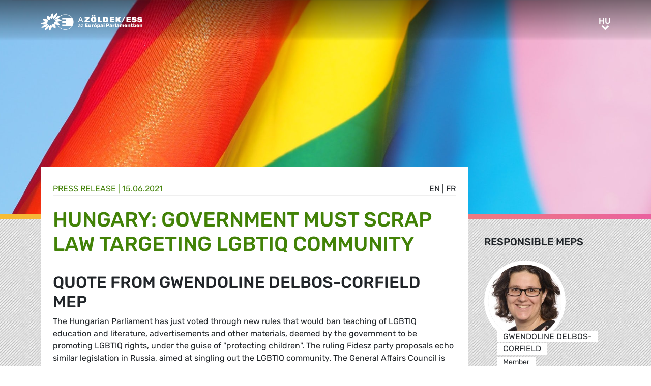

--- FILE ---
content_type: text/html; charset=UTF-8
request_url: https://www.greens-efa.eu/hu/article/press/hungary-government-must-scrap-law-targeting-lgbtiq-community
body_size: 5059
content:
<!DOCTYPE html>
<html lang="hu">
<head>
<meta charset="UTF-8">
<meta name="viewport" content="width=device-width, initial-scale=1, shrink-to-fit=no">
<title>Hungary: Government must scrap law targeting LGBTIQ community | Greens/EFA</title>
<base href="https://www.greens-efa.eu/">
<meta name="robots" content="noindex,follow">
<meta name="description" content="The Hungarian Parliament has just voted through new rules that would ban teaching of LGBTIQ education and literature, advertisements and other materials, deemed by the government to be promoting LGBTIQ rights, under the guise of &apos;protecting children&apos;. The ruling Fidesz party proposals echo similar legislation in Russia, aimed at singling out the LGBTIQ community. The General Affairs Council is due to discuss the ongoing Article 7 procedure for Hungary on June 22nd.">
<meta name="generator" content="Contao Open Source CMS">
<!-- Bootstrap CSS -->
<!--<link href="/files/layout/plugins/bootstrap4/css/bootstrap.min.css" rel="stylesheet">-->
<script>var jslang='hu'</script>
<link rel="stylesheet" href="assets/css/hamburgers.css,mmenu.css,bootstrap-datepicker3.min.css,font-awes...-8ed90fb8.css">            <meta name="twitter:card" content="summary"></meta><meta name="twitter:site" content="@GreensEFA" /><meta name="twitter:title" content="Hungary: Government must scrap law targeting LGBTIQ community"><meta name="twitter:description" content="The Hungarian Parliament has just voted through new rules that would ban teaching of LGBTIQ education and literature, advertisements and other materials, deemed by the government to be promoting LGBTIQ rights, under the guise of 'protecting children'. The ruling Fidesz party proposals echo similar legislation in Russia, aimed at singling out the LGBTIQ community. The General Affairs Council is due to discuss the ongoing Article 7 procedure for Hungary on June 22nd."><meta name="twitter:image" content="https://www.greens-efa.eu/files/assets/imgs/list/cecilie-johnsen-g8cxfhkupdu-unsplash.jpg"><meta prefix="og: http://ogp.me/ns#" property="og:site_name" content="Greens/EFA" /><meta property="og:title" content="Hungary: Government must scrap law targeting LGBTIQ community" /><meta property="og:type" content="article" /><meta property="og:description" content="The Hungarian Parliament has just voted through new rules that would ban teaching of LGBTIQ education and literature, advertisements and other materials, deemed by the government to be promoting LGBTIQ rights, under the guise of 'protecting children'. The ruling Fidesz party proposals echo similar legislation in Russia, aimed at singling out the LGBTIQ community. The General Affairs Council is due to discuss the ongoing Article 7 procedure for Hungary on June 22nd." /><meta property="og:image" content="https://www.greens-efa.eu/files/assets/imgs/list/cecilie-johnsen-g8cxfhkupdu-unsplash.jpg" /><meta property="og:url" content="https://www.greens-efa.eu/hu/article/press/hungary-government-must-scrap-law-targeting-lgbtiq-community"><link rel="alternate" hreflang="en" href="https://www.greens-efa.eu/en/article/press/hungary-government-must-scrap-law-targeting-lgbtiq-community">
<link rel="alternate" hreflang="x-default" href="https://www.greens-efa.eu/en/article/press/hungary-government-must-scrap-law-targeting-lgbtiq-community">
<link rel="alternate" hreflang="de" href="https://www.greens-efa.eu/de/artikel/press/hungary-government-must-scrap-law-targeting-lgbtiq-community">
<link rel="alternate" hreflang="fr" href="https://www.greens-efa.eu/fr/article/press/hungary-government-must-scrap-law-targeting-lgbtiq-community">
<link rel="alternate" hreflang="es" href="https://www.greens-efa.eu/es/article/press/hungary-government-must-scrap-law-targeting-lgbtiq-community">
<link rel="alternate" hreflang="it" href="https://www.greens-efa.eu/it/article/press/hungary-government-must-scrap-law-targeting-lgbtiq-community">
<link rel="alternate" hreflang="pl" href="https://www.greens-efa.eu/pl/article/press/hungary-government-must-scrap-law-targeting-lgbtiq-community">
<link rel="alternate" hreflang="hu" href="https://www.greens-efa.eu/hu/article/press/hungary-government-must-scrap-law-targeting-lgbtiq-community">
<link rel="alternate" hreflang="cs" href="https://www.greens-efa.eu/cs/article/press/hungary-government-must-scrap-law-targeting-lgbtiq-community">
<link rel="alternate" hreflang="ca" href="https://www.greens-efa.eu/ca/article/press/hungary-government-must-scrap-law-targeting-lgbtiq-community">
<link rel="alternate" hreflang="bg" href="https://www.greens-efa.eu/bg/article/press/hungary-government-must-scrap-law-targeting-lgbtiq-community">
<link rel="alternate" hreflang="ro" href="https://www.greens-efa.eu/ro/article/press/hungary-government-must-scrap-law-targeting-lgbtiq-community">
<link rel="alternate" hreflang="lt" href="https://www.greens-efa.eu/lt/article/press/hungary-government-must-scrap-law-targeting-lgbtiq-community">
<!-- Matomo -->
<!--  type="text/plain" data-cc-type="text/javascript" data-cc="2" -->
<script>var _paq=window._paq=window._paq||[];_paq.push(["disableCookies"]);_paq.push(['trackPageView']);_paq.push(['enableLinkTracking']);(function(){var u="//www.greens-efa.eu/piwik/";_paq.push(['setTrackerUrl',u+'matomo.php']);_paq.push(['setSiteId','1']);var d=document,g=d.createElement('script'),s=d.getElementsByTagName('script')[0];g.type='text/javascript';g.async=!0;g.src=u+'matomo.js';s.parentNode.insertBefore(g,s)})()</script>
<!-- End Matomo Code -->
</head>
<body id="top" itemscope itemtype="http://schema.org/WebPage">
<div id="wrapper">
<header id="header">
<div class="inside container">
<a id="logo" href="/hu/" style="background-image: url(/files/layout/img/logo/greens_efa_hu.svg);"><span class="sr-only">Greens/EFA Home</span></a>
<div id="nav-top-right">
<!--
<div id="nav-icons" class="d-none d-sm-block">
<a href="/hu/search"><i class="fa fa-search fa-md pr-2 pr-lg-1 pr-xl-2"></i></a>
<i class="fa fa-facebook fa-md fa-rounded" data-href="https://www.facebook.com/greensefa" data-target="_blank"></i>
<i class="fa fa-twitter fa-md fa-rounded" data-href="https://twitter.com/GreensEFA" data-target="_blank"></i>
<i class="fa fa-instagram fa-md fa-rounded" data-href="https://www.instagram.com/greensefa/" data-target="_blank"></i>
<i class="fa fa-youtube fa-md fa-rounded" data-href="https://www.youtube.com/channel/UC9emZ4AlBYk7tp5zeYfjRfg" data-target="_blank"></i>
</div>
-->
<div id="nav-lang" class="pl-3"><div class="inner">
<span class="cur" aria-hidden="true">hu</span>
<a class="sr-only">hu</a>
<!-- indexer::stop -->
<nav class="mod_changelanguage block">
<ul class="level_1">
<li class="lang-en"><a href="https://www.greens-efa.eu/en/article/press/hungary-government-must-scrap-law-targeting-lgbtiq-community" title="Article" class="lang-en" hreflang="en" aria-label="Go to current page in angol" itemprop="url"><span itemprop="name">EN</span></a></li>
<li class="lang-de"><a href="https://www.greens-efa.eu/de/artikel/press/hungary-government-must-scrap-law-targeting-lgbtiq-community" title="Artikel" class="lang-de" hreflang="de" aria-label="Go to current page in német" itemprop="url"><span itemprop="name">DE</span></a></li>
<li class="lang-fr"><a href="https://www.greens-efa.eu/fr/article/press/hungary-government-must-scrap-law-targeting-lgbtiq-community" title="Article" class="lang-fr" hreflang="fr" aria-label="Go to current page in francia" itemprop="url"><span itemprop="name">FR</span></a></li>
<li class="lang-es"><a href="https://www.greens-efa.eu/es/article/press/hungary-government-must-scrap-law-targeting-lgbtiq-community" title="Article" class="lang-es" hreflang="es" aria-label="Go to current page in spanyol" itemprop="url"><span itemprop="name">ES</span></a></li>
<li class="lang-it"><a href="https://www.greens-efa.eu/it/article/press/hungary-government-must-scrap-law-targeting-lgbtiq-community" title="Article" class="lang-it" hreflang="it" aria-label="Go to current page in olasz" itemprop="url"><span itemprop="name">IT</span></a></li>
<li class="lang-pl"><a href="https://www.greens-efa.eu/pl/article/press/hungary-government-must-scrap-law-targeting-lgbtiq-community" title="Article" class="lang-pl" hreflang="pl" aria-label="Go to current page in lengyel" itemprop="url"><span itemprop="name">PL</span></a></li>
<li class="lang-hu active"><strong class="lang-hu active" itemprop="name">HU</strong></li>
<li class="lang-cs"><a href="https://www.greens-efa.eu/cs/article/press/hungary-government-must-scrap-law-targeting-lgbtiq-community" title="Article" class="lang-cs" hreflang="cs" aria-label="Go to current page in cseh" itemprop="url"><span itemprop="name">CS</span></a></li>
<li class="lang-ca"><a href="https://www.greens-efa.eu/ca/article/press/hungary-government-must-scrap-law-targeting-lgbtiq-community" title="Article" class="lang-ca" hreflang="ca" aria-label="Go to current page in katalán" itemprop="url"><span itemprop="name">CA</span></a></li>
<li class="lang-bg"><a href="https://www.greens-efa.eu/bg/article/press/hungary-government-must-scrap-law-targeting-lgbtiq-community" title="Article" class="lang-bg" hreflang="bg" aria-label="Go to current page in bolgár" itemprop="url"><span itemprop="name">BG</span></a></li>
<li class="lang-ro"><a href="https://www.greens-efa.eu/ro/article/press/hungary-government-must-scrap-law-targeting-lgbtiq-community" title="Article" class="lang-ro" hreflang="ro" aria-label="Go to current page in román" itemprop="url"><span itemprop="name">RO</span></a></li>
<li class="lang-lt"><a href="https://www.greens-efa.eu/lt/article/press/hungary-government-must-scrap-law-targeting-lgbtiq-community" title="Article" class="lang-lt" hreflang="lt" aria-label="Go to current page in litván" itemprop="url"><span itemprop="name">LT</span></a></li>
</ul>
</nav>
<!-- indexer::continue --></div></div>
</div>
<div id="nav-mobile">
<div id="nav-mobile-btn" class="hamburger hamburger--collapse" type="button">
<div class="hamburger-box">
<div class="hamburger-inner"></div>
</div>
</div>
</div>
</div>
</header>
<div id="container">
<main id="main">
<div class="inside">
<div class="mod_article block" id="article-351">
<div class="my-image-bg w-100" style="padding-bottom: 33%; background-size:cover; background-position: center; background-image: url(files/assets/imgs/jumbo/cecilie-johnsen-g8cxfhkupdu-unsplash.jpg);"><div class="g-img-cap">Photo by Cecilie Johnsen on Unsplash</div></div>
<!--
<figure class="item-figure"><img src="files/assets/imgs/jumbo/cecilie-johnsen-g8cxfhkupdu-unsplash.jpg" alt="rainbow flag"><figcaption>Photo by Cecilie Johnsen on Unsplash</figcaption></figure>
-->
<div class="spacer bg-rainbow"></div>
<section class="my-article-reader bg-dots " itemscope itemtype="http://schema.org/Article">
<div style="display:none"></div>
<div class="container " >
<div class="row no-gutters">
<div class="col-lg-9 py-3 g-pr">
<div class="bg-white p-3 g-pr article-content pt-4" style="top: -10vw;">
<div class="g-uc float-right">                                                <a href="en/article/press/hungary-government-must-scrap-law-targeting-lgbtiq-community">en</a> |                                                                    <a href="fr/article/press/hungary-government-must-scrap-law-targeting-lgbtiq-community">fr</a>                     </div><div style="display:none">NULL
</div>
<div class="g-uc text-my-green-2 bb" data-doc-type="1">
Press release
| <time>15.06.2021</time></div>
<h1 class="text-my-green-2 py-3 g-hy" itemprop="name">Hungary: Government must scrap law targeting LGBTIQ community</h1>
<h2>quote from Gwendoline Delbos-Corfield MEP</h2>
<div class="text"><p>The Hungarian Parliament has just voted through new rules that would ban teaching of LGBTIQ education and literature, advertisements and other materials, deemed by the government to be promoting LGBTIQ rights, under the guise of &quot;protecting children&quot;. The ruling Fidesz party proposals echo similar legislation in Russia, aimed at singling out the LGBTIQ community. The General Affairs Council is due to discuss the ongoing Article 7 procedure for Hungary on June 22nd.</p>
<p><strong>Gwendoline Delbos-Corfield Greens/EFA MEP </strong>and European Parliament rapporteur on the situation in Hungary, comments: &nbsp;<br />
&nbsp;<br />
<em>&ldquo;Once again, Fidesz is using censorship to stigmatise and scapegoat LGBTIQ people. Attacking freedom of speech, the right to education and media freedom is an affront to European values and has no place in the 21st century. Using child protection as excuse to target LGBTIQ people is damaging to all children in Hungary. Children and young people need to be able to access health information and diverse media content to be able to develop informed opinions. Children need real protection from abuse with efficient public policies and not to be instrumentalised for other purposes.<br />
<br />
&ldquo;The Hungarian government must scrap this assault on fundamental rights. Any attempt to use child protection as an excuse to attack LGBTIQ rights should be addressed by other member states during the upcoming Article 7 hearings later this month.&quot;</em></p>
<p><strong>More</strong>:<br />
Today, at 17:30 on Greens/EFA MEPs Gwendoline Delbos-Corfield, Terry Reintke, Kim van Sparrentak and others will attend a protest against this law on Place du Luxembourg, Brussels. &nbsp;<br />
&nbsp;</p></div>
</div>
<div class="bg-white p-3 mt-3 g-pr noprint" style="top: -10vw;">
<h4 class="g-uc text-center">Recommended</h4>
<div class="my-block-latest maxh">
<div class="row">
<div class="col-xl-3 col-sm-6 ">
<div class="article-box article   text-my-green-2" data-target="_self" data-href="hu/article/press/wichtiger-schritt-fuer-rechtsstaatlichkeitsverfahren-gegen-ungarn">
<div class="g-uc mt-2 g-hy h4">
Press release                </div>
<div class="my-text-in-img">
<img class="g-img" src="assets/images/3/hungary-c34975bc.jpg" alt="Hungary"  />
<div class="text">
<div class="headline bg-bar bg-bar-tiny bg-bar-white text-black">
<h3><a target="_self" href="hu/article/press/wichtiger-schritt-fuer-rechtsstaatlichkeitsverfahren-gegen-ungarn">Megtörténtek az első lépések a Magyarországgal szemben…</a></h3>
</div>
<div class="date bg-bar bg-bar-tiny bg-bar-white text-black"><span>17.05.2017</span></div>
</div>
</div>
</div>
</div>
<div class="col-xl-3 col-sm-6 ">
<div class="article-box article   text-my-green-2" data-target="_self" data-href="hu/article/press/hungary-4001">
<div class="g-uc mt-2 g-hy h4">
Press release                </div>
<div class="my-text-in-img">
<img class="g-img" src="assets/images/e/1481901124_af01633629abf59032804744761f4fd4-682d9f0b.jpg" alt="Magyarország"  />
<div class="text">
<div class="headline bg-bar bg-bar-tiny bg-bar-white text-black">
<h3><a target="_self" href="hu/article/press/hungary-4001">Magyarország</a></h3>
</div>
<div class="date bg-bar bg-bar-tiny bg-bar-white text-black"><span>03.07.2013</span></div>
</div>
</div>
</div>
</div>
<div class="col-xl-3 col-sm-6 ">
<div class="article-box article   text-my-green-2" data-target="_self" data-href="hu/article/press/hungary-4060">
<div class="g-uc mt-2 g-hy h4">
Press release                </div>
<div class="my-text-in-img">
<img class="g-img" src="assets/images/1/1481901162_8ec79e125982a035836267933cd306b2-61015436.jpg" alt="Az EP alapjogi bizottsága elfogadta a Tavares-jelentés"  />
<div class="text">
<div class="headline bg-bar bg-bar-tiny bg-bar-white text-black">
<h3><a target="_self" href="hu/article/press/hungary-4060">Az EP alapjogi bizottsága elfogadta a Tavares-jelentés…</a></h3>
</div>
<div class="date bg-bar bg-bar-tiny bg-bar-white text-black"><span>19.06.2013</span></div>
</div>
</div>
</div>
</div>
</div>
</div>
</div>
</div>
<div class="col-lg-3 g-pr">
<div class="pt-lg-4 pl-xl-5 pl-lg-4 pt-2 pl-2 g-pr">
<div class="mb-5">
<h4 class="h5 g-uc bb-black mb-3">Responsible MEPs</h4>
<div data-prio="0" class="item   person g-pr mb-2" data-tags=",FRA,301,4,438,505,5,438,466,5,438,490,5,438,465,4,586,506,6,586,4,422,525,5,438,462," data-modal="true" data-href="hu/person/delbos-corfield-gwendoline?lb" itemprop="contributor" itemscope itemtype="http://schema.org/Person">
<div style="display:none" data-dbg></div>
<div class="img pr-4" style="width:210px;">
<a href="hu/person/delbos-corfield-gwendoline"><img alt="Gwendoline Delbos-Corfield" title="Gwendoline Delbos-Corfield" class="g-img my-img-circled my-img-circled-lg" src="assets/images/e/gwendoline_delbos-corfield-f3586da8.jpg" /></a>
</div>
<div class="text pl-3">
<!--<div class="title bg-bar bg-bar-white" style="width: 210px; margin-top: -22px;">-->
<div class="title bg-bar bg-bar-white" style="width: 210px; margin-top: -22px;">
<div class="g-uc person-name" itemprop="name">Gwendoline Delbos-Corfield</div>
<div class="person-title fs-2 active" data-title-key="ms-6-586">Member</div>
</div>
</div>
</div>
</div>
<div class="mb-5" itemprop="author">
<h4 class="h5 g-uc bb-black mb-3">Contact person</h4>
<div data-prio="0" class="item   person g-pr mb-2" data-tags=",,494,6,425," data-modal="true" data-href="hu/person/johnson-alex?lb" itemprop="author" itemscope itemtype="http://schema.org/Person">
<div style="display:none" data-dbg></div>
<div class="img pr-4" style="width:210px;">
<a href="hu/person/johnson-alex"><img alt="Alex Johnson" title="Alex Johnson" class="g-img my-img-circled my-img-circled-lg" src="assets/images/4/alex_johnson_1-952cbb20.jpg" /></a>
</div>
<div class="text pl-3">
<!--<div class="title bg-bar bg-bar-white" style="width: 210px; margin-top: -22px;">-->
<div class="title bg-bar bg-bar-white" style="width: 210px; margin-top: -22px;">
<div class="g-uc person-name" itemprop="name">Alex Johnson</div>
<div class="person-title fs-2 active" data-title-key="ms-6-425">Press & Media Advisor  EN (English language press)</div>
</div>
</div>
</div>
</div>
<div class="noprint mb-3">
<h4 class="h5 g-uc bb-black mb-3">Please share<i class="fa fa-share-alt ml-1"></i></h4>
<div class="shariff" data-button-style="icon" data-title="Hungary: Government must scrap law targeting LGBTIQ community" data-url="https://www.greens-efa.eu/hu/article/press/hungary-government-must-scrap-law-targeting-lgbtiq-community" data-services="facebook twitter addthis"></div>
<div class="addthis_inline_share_toolbox mb" data-title="Hungary: Government must scrap law targeting LGBTIQ community" data-description="The Hungarian Parliament has just voted through new rules that would ban teaching of LGBTIQ education and literature, advertisements and other materials, deemed by the government to be promoting LGBTIQ rights, under the guise of 'protecting children'. The ruling Fidesz party proposals echo similar legislation in Russia, aimed at singling out the LGBTIQ community. The General Affairs Council is due to discuss the ongoing Article 7 procedure for Hungary on June 22nd." data-url="https://www.greens-efa.eu/hu/article/press/hungary-government-must-scrap-law-targeting-lgbtiq-community"></div>
<div class="px-2">
<div class="row no-gutters mb-2 ">
<div class="col-4 text-center"><a href="javascript:void(0);" onclick="$('.shariff .facebook a').trigger('click');" class="btn-img"><img src="files/icons/facebook.svg" alt="Facebook"></a></div>
<div class="col-4 text-center"><a href="javascript:void(0);" onclick="$('.shariff .twitter a').trigger('click');" class="btn-img"><img src="files/icons/twitter.svg" alt="Twitter"></a></div>
<div class="col-4 text-center"><a href="javascript:void(0);" onclick="$('.shariff .addthis a').trigger('click');" class="btn-img"><img src="files/icons/plus.svg" alt="More"></a></div>
</div>
<div class="row no-gutters ">
<div class="col-4 text-center"><a href="&#109;&#97;&#105;&#108;&#116;&#111;&#58;?body=https://www.greens-efa.eu/hu/article/press/hungary-government-must-scrap-law-targeting-lgbtiq-community" class="btn-img"><img src="files/icons/mail.svg" alt="Mail"><span class="label">E-Mail</span></a></div>
<div class="col-4 text-center"><a href="javascript:window.print();" class="btn-img"><img src="files/icons/print.svg" alt="Print"><span class="label">Print</span></a></div>
<div class="col-4 text-center"><a href="javascript:void(0);" onclick="location.href='https://www.greens-efa.eu/hu/article/press/hungary-government-must-scrap-law-targeting-lgbtiq-community?pdf=351';return false;" data-href="javascript:$('.pdfs').toggle();" class="btn-img"><img src="files/icons/pdf.svg" alt="PDF"><span class="label">Save PDF</span></a></div>
</div>
</div>
</div>
</div>
</div>
</div>
</section>
</div>
</div>
</main>
</div>
<footer id="footer">
<div class="spacer bg-rainbow"></div>
<div class="inside container py-4">
<div class="px-4">
<div class="metaNav">
<hr>
<a href="en/disclaimer" class="text-my-grey-1 fs-2">Disclaimer</a> <span class="text-my-grey-1 fs-2">|</span> <a href="en/privacy-policy" class="text-my-grey-1 fs-2">Privacy policy</a> <span class="text-my-grey-1 fs-2">|</span> <a id="zedwcookiepopup_show" href="#" class="text-my-grey-1 fs-2">Cookie Settings</a>
</div>
</div>
</div>
</footer>
</div>
<script src="/files/layout/plugins/jquery/jquery-3.5.1.min.js"></script>
<script src="/files/layout/plugins/bootstrap4/js/bootstrap.bundle.min.js"></script>
<script src="/files/layout/plugins/js.cookie.js"></script>
<!--<script src="/files/layout/plugins/mmenu/jquery.mmenu.js"></script>--->
<script src="/files/layout/plugins/mmenu-js/dist/mmenu.js"></script>
<!--<script src="system/modules/zedwcookie/assets/zedwcookie.js"></script>-->
<script src="/files/layout/plugins/shariff/shariff.min.js"></script>
<script src="/files/layout/plugins/datepicker/js/bootstrap-datepicker.min.js"></script>
<script src="/files/layout/plugins/slick/slick.min.js"></script>
<script src="/files/layout/js/detectmobilebrowser.js"></script>
<script src="/files/layout/js/app.js?6"></script>
<script src="system/modules/greenscookie/assets/greenscookie.js?6"></script>
</body>
</html>